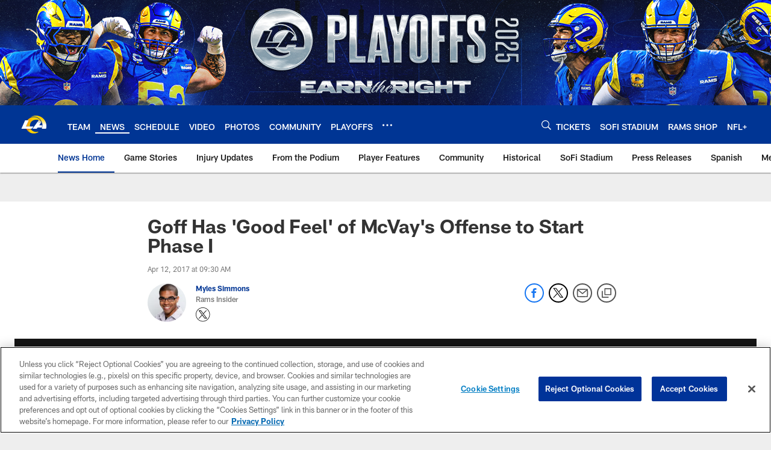

--- FILE ---
content_type: text/html; charset=utf-8
request_url: https://www.google.com/recaptcha/api2/aframe
body_size: 266
content:
<!DOCTYPE HTML><html><head><meta http-equiv="content-type" content="text/html; charset=UTF-8"></head><body><script nonce="RMpEyOXyRsYxIGEsJh00Og">/** Anti-fraud and anti-abuse applications only. See google.com/recaptcha */ try{var clients={'sodar':'https://pagead2.googlesyndication.com/pagead/sodar?'};window.addEventListener("message",function(a){try{if(a.source===window.parent){var b=JSON.parse(a.data);var c=clients[b['id']];if(c){var d=document.createElement('img');d.src=c+b['params']+'&rc='+(localStorage.getItem("rc::a")?sessionStorage.getItem("rc::b"):"");window.document.body.appendChild(d);sessionStorage.setItem("rc::e",parseInt(sessionStorage.getItem("rc::e")||0)+1);localStorage.setItem("rc::h",'1769271282096');}}}catch(b){}});window.parent.postMessage("_grecaptcha_ready", "*");}catch(b){}</script></body></html>

--- FILE ---
content_type: text/javascript; charset=utf-8
request_url: https://auth-id.therams.com/accounts.webSdkBootstrap?apiKey=4_9uJbeFZZVmtKTfSv1bjUVQ&pageURL=https%3A%2F%2Fwww.therams.com%2Fnews%2Fgoff-has-good-feel-of-mcvay-s-offense-to-start-phase-i-18734046&sdk=js_latest&sdkBuild=18435&format=json
body_size: 417
content:
{
  "callId": "019bf0c93468708fbbbe46d3801c2961",
  "errorCode": 0,
  "apiVersion": 2,
  "statusCode": 200,
  "statusReason": "OK",
  "time": "2026-01-24T16:14:36.662Z",
  "hasGmid": "ver4"
}